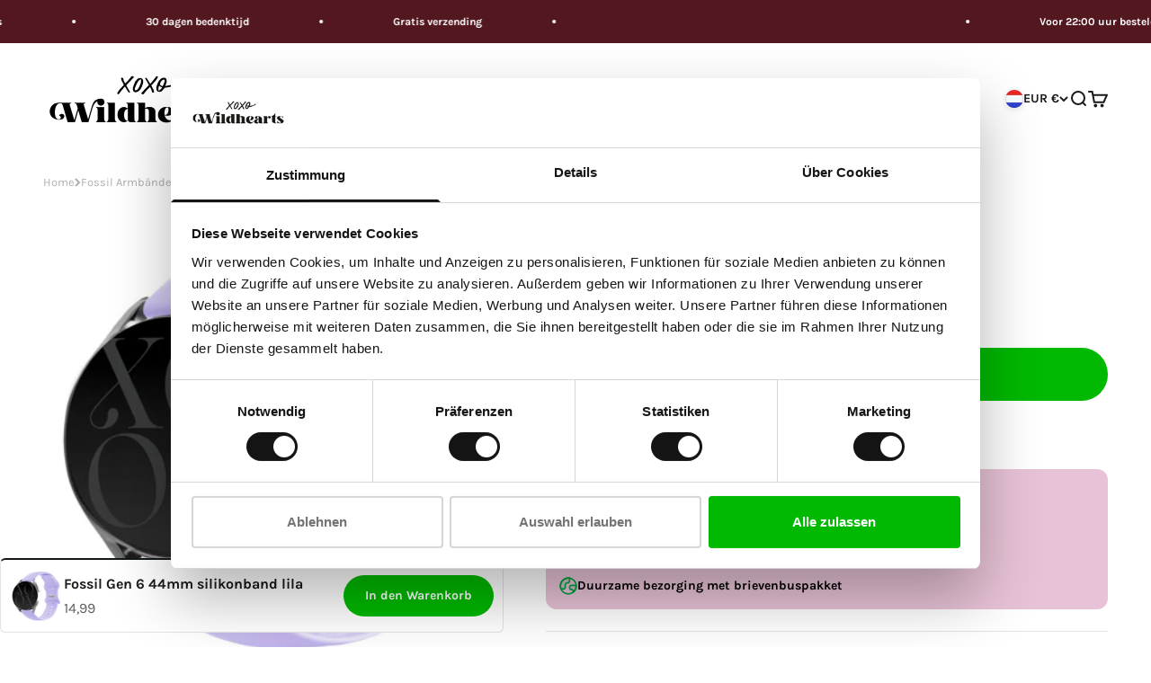

--- FILE ---
content_type: text/html; charset=utf-8
request_url: https://www.xoxowildhearts.com/de/search?type=product&q=&section_id=template--27569457496405__recently_viewed_products_qtb6xA
body_size: 505
content:
<section id="shopify-section-template--27569457496405__recently_viewed_products_qtb6xA" class="shopify-section shopify-section--recently-viewed-products"><style>
  #shopify-section-template--27569457496405__recently_viewed_products_qtb6xA {
    --section-background-hash: 0;
  }

  #shopify-section-template--27569457496405__recently_viewed_products_qtb6xA + * {
    --previous-section-background-hash: 0;
  }</style><style>
  #shopify-section-template--27569457496405__recently_viewed_products_qtb6xA .product-list {
    --product-list-gap: var(--product-list-row-gap) var(--product-list-column-gap);
    --product-list-items-per-row: 1;
    --product-list-carousel-item-width: 74vw;
    --product-list-grid: auto / auto-flow var(--product-list-carousel-item-width);
  }

  @media screen and (min-width: 700px) {
    #shopify-section-template--27569457496405__recently_viewed_products_qtb6xA .product-list {
      --product-list-gap: var(--product-list-row-gap) var(--product-list-column-gap);
      --product-list-items-per-row: 2;
      --product-list-carousel-item-width: 36vw;
    }
  }

  @media screen and (min-width: 1000px) {
    #shopify-section-template--27569457496405__recently_viewed_products_qtb6xA .product-list {
      --product-list-items-per-row: 5;
      --product-list-carousel-item-width: calc(var(--container-inner-width) / 5 - (var(--product-list-column-gap) / 5 * 4));
    }
  }
</style><recently-viewed-products products-count="6"  class="section   section-blends section-full test"></recently-viewed-products>

</section>

--- FILE ---
content_type: text/css
request_url: https://www.xoxowildhearts.com/cdn/shop/t/157/assets/shopmonkey.css?v=111565842638757299181769590779
body_size: 3738
content:
.product_upsells{display:flex;flex-direction:column;gap:12px}.product_upsells .title-section{font-weight:700;font-size:1rem}.suitable-wrap{padding:12px 20px;background:#1a1a1a0d;border-radius:4px;width:100%}.suitable-wrap .inner{display:flex;align-items:center;gap:20px}.suitable-wrap .inner .image-wrap{position:relative}.suitable-wrap .inner .image-wrap .suitable__image{width:50px;height:50px;object-fit:contain;border-radius:12px;mix-blend-mode:multiply}.suitable-wrap .inner .image-wrap .checkmark{position:absolute;right:-10px;bottom:-10px;background:#00b900;border-radius:100%;display:flex;align-items:center;justify-content:center;padding:6px}.suitable-wrap .inner .image-wrap .checkmark .checkmark__image{width:14px;height:auto;max-width:100%;max-height:100%}.suitable-wrap .inner .text-wrap{display:flex;flex-direction:column}.suitable-wrap .inner .text-wrap .title{font-size:16px;font-weight:600}.suitable-wrap .inner .text-wrap a{color:var(--accent);font-size:14px}.suitable-wrap .inner .suitable-collections{display:flex;flex-direction:column;gap:5px;margin-top:5px}@media (max-width: 767px){.suitable-wrap{padding:8px}.suitable-wrap .inner .text-wrap .title{font-size:14px}.suitable-wrap .inner .text-wrap a{font-size:12px}.suitable-wrap .inner .image-wrap .checkmark{padding:4px;right:-5px;bottom:-5px}.suitable-wrap .inner .image-wrap .checkmark .checkmark__image{width:12px}}#productpage-upsell{margin-inline-start:0;padding-inline-start:0;padding-inline-end:0;margin-inline-end:0}.product-info__offer-list{display:flex;flex-direction:column;justify-content:start;align-items:start;border-radius:var(--rounded);padding:10px}.product-info__offer-list .text-with-icon svg{color:#00a341}.product-info__offer-list .offer{display:flex;align-items:center;gap:0;padding:5px}.product-info__offer-list .offer .countdown{background:#fafafa;border-radius:3px;border:1px solid #e0e0e0;box-shadow:0 1px 2px #00000014;display:inline-block;margin-left:5px;min-width:95px;padding:3px 10px;text-align:center}.product-info__offer-list .offer .countdown .timer{font-size:14px;display:flex;align-items:center;justify-content:center;font-weight:700;gap:3px}.product-info__offer-list .offer .countdown .seconds{color:var(--accent)}@media (max-width: 767px){.product-info__offer-list{gap:0}.product-info__offer-list .offer .countdown-wrapper{flex:2;display:flex;align-items:center;justify-content:end}.product-info__offer-list .offer .countdown .timer{font-size:12px}.product-info__offer-list .offer .countdown{min-width:60px}}.collection-subs-slider{margin:12px 0 20px}.collection-subs-slider.bottom{margin-top:2.5rem}.collection-subs-slider .splide__arrow{background:none}.collection-subs-slider .splide__arrow svg{fill:var(--accent);width:1.2em;height:1.2em;opacity:1}.collection-subs-slider .splide__arrow:disabled{opacity:0}@media (max-width: 767px){.collection-subs-slider.germany{margin-bottom:0}}.collection-subs{align-items:stretch}.collection-subs .sub-wrap{width:100%;border:1px solid rgb(var(--text-color) / .15);border-radius:4px;cursor:pointer;transition:opacity .2s ease-in-out}@media (min-width: 1100px){.collection-subs .sub-wrap:hover .title{color:var(--accent)}.collection-subs .sub-wrap:hover{border-color:var(--accent)}}.collection-subs .sub-wrap.active{border-color:var(--accent)}.collection-subs .sub-wrap.active .title{color:var(--accent)}.collection-subs .sub-wrap .inner{display:flex;flex-direction:column;align-items:center;justify-content:center;gap:10px;text-align:center;position:relative;padding:10px;z-index:2;background:var(--background-primary)}.collection-subs .sub-wrap img{width:100%;height:100%;max-height:95px;object-fit:contain;mix-blend-mode:multiply}.collection-subs .sub-wrap .title{font-size:13px;color:var(--black);font-weight:600;transition:color .2s ease-in-out}.collection-subs-slider .splide__arrow{width:1.8em;height:1.8em}.collection-subs-slider .splide__arrow svg{width:.9em;height:.9em}.custom-filter-slider{visibility:visible!important}.custom-filters .splide__arrow:disabled{display:none}.custom-filters .title-wrap .text{font-weight:600}.custom-filters{border-radius:4px;padding:15px 20px;background-color:#ff670325;margin-bottom:15px}.custom-filters .brand-list{padding:5px 0}.custom-filters .filter-wrap{display:flex;flex-direction:column;gap:10px}.custom-filters .vendor-wrap{box-shadow:none;width:100%;height:100%}.custom-filters .vendor-wrap label{background:var(--white);display:flex;align-items:center;justify-content:center;padding:8px;border-radius:4px;border:1px solid var(--grey);color:var(--black);opacity:1;margin:0;transition:.2s ease}.custom-filters .vendor-wrap input{width:100%;height:100%}.custom-filters .active-filter-wrap .inner{display:flex;align-items:center;justify-content:space-between}.custom-filters .active-filter-wrap .inner span{font-weight:700}.custom-filters .active-filter-wrap .inner .button-wrap{display:flex;align-items:center;gap:10px}.custom-filters .active-filter-wrap .inner .button-wrap .btn{align-items:center;background-color:var(--grey);border:1px solid var(--grey);border-radius:5px;font-size:14px;display:flex;flex-shrink:0;font-weight:500;height:30px;padding:0 11px;text-decoration:none;margin:0 3px;color:var(--black)}@media (min-width: 1100px){.custom-filters .vendor-wrap label:hover{background:var(--grey)}}@media (max-width: 767px){.custom-filters .active-filter-wrap .inner{flex-direction:column;align-items:start;gap:10px}.custom-filters .active-filter-wrap .inner .button-wrap{gap:5px}}.select2-container--default .select2-results__option--highlighted.select2-results__option--selectable{background-color:var(--accent)}.select2-container--default .select2-results__option--selected{background-color:var(--white)}.select2-container--default .select2-search--dropdown .select2-search__field{border-color:#ececec;background-color:var(--white)!important}.select2-container--default .select2-selection--single .select2-selection__rendered,.select2-container--default .select2-selection--single,.select2-container--default .select2-selection--single .select2-selection__arrow{line-height:36px!important;height:36px}.select2-container--default .select2-selection--single .select2-selection__rendered,.select2-container--default .select2-selection--single{color:var(--black)}.select2-container{font-size:14px!important}.select2-container--default .select2-search--dropdown .select2-search__field:focus-visible{border-color:var(--black);outline:none}.product-quick-add{background:var(--white);border-top:2px solid var(--black)}.product-quick-add .product-quick-add__variant{display:flex;align-items:center;justify-content:space-between}.product-quick-add .product-quick-add__variant .quick_add_price_wrap{display:flex;align-items:center;gap:12px}.product-quick-add .product-quick-add__variant .quick_add_price_wrap .price-list{width:fit-content}.product-quick-add .product-quick-add__variant .quick_add_price_wrap .jdgm-prev-badge__text{display:none}.product-quick-add .product-quick-add__variant .v-stack{flex:1}.product-quick-add .product-quick-add__variant variant-media{width:60px;height:60px;object-fit:contain}.product-quick-add .product-quick-add__variant variant-media img{max-height:100%}@media (max-width: 767px){.product-quick-add .product-quick-add__variant .quick_add_price_wrap{align-items:start;gap:4px;font-size:14px}.product-quick-add .product-quick-add__variant .quick_add_price_wrap{flex-wrap:wrap}.product-quick-add .product-quick-add__variant .quick_add_price_wrap .price-list{max-width:80px}.product-quick-add .product-quick-add__variant .quick_add_price_wrap .jdgm-star{font-size:12px}}.search-section{background:var(--white);display:flex;flex-direction:column;align-items:center;width:100%}.search-section .search-section__content{padding:var(--spacing-10) var(--spacing-8);display:flex;flex-direction:column;width:100%;max-width:1000px;gap:var(--spacing-6)}.search-section .search-section__menu-level-inner{display:flex;flex-direction:column;gap:12px}.search-section__menu-level-inner-content{display:flex;flex-wrap:wrap;gap:calc(var(--spacing-1) * 2)}.search-section .search-section__menu-level-inner .back-button-new{color:var(--accent);display:flex;align-items:center;gap:5px}.search-section__brands{display:flex;flex-direction:column;gap:var(--spacing-4)}.search-section__brands-list{display:flex;flex-wrap:wrap;gap:var(--spacing-1)}.search-section__brands-list .search-section__menu-level{display:flex;flex-wrap:wrap;align-items:center;gap:16px}.search-section__brands-list .search-section__menu-level .btn{display:flex;align-items:center;justify-content:center;text-align:center;position:relative;padding:10px;z-index:2;box-shadow:none;border:1px solid rgb(var(--text-color) / .15);border-radius:4px;color:#000;width:120px}.search-section__brands-list .search-section__menu-level .btn.with-image{display:flex;flex-direction:column;align-items:center;justify-content:center;text-align:center;position:relative;padding:4px;z-index:2;box-shadow:none;border:1px solid rgb(var(--text-color) / .15);border-radius:4px;color:#000;width:100px}.search-section__brands-list .search-section__menu-level .btn.with-image img{width:100%;height:100%;max-width:45px;max-height:45px;object-fit:contain}.search-section__show-more-btn,.search-section__show-less-btn,.search-section__button-wrapper{display:none}@media (max-width: 767px){.search-section__brands-list .search-section__menu-level{flex-wrap:wrap;width:100%;gap:10px}.search-section__brands-list .search-section__menu-level .btn.with-image,.search-section__brands-list .search-section__menu-level .btn{flex-basis:calc(50% - 10px);justify-content:start}.search-section__brands-list .search-section__menu-level .btn{justify-content:center}.search-section .search-section__menu-level-inner{gap:20px}.search-section__brands-list .search-section__menu-level .btn.with-image img{max-width:30px;max-height:30px}.search-section__brands-list .search-section__menu-level .btn.hidden-brand{display:none}.search-section__button-wrapper{display:flex;align-items:center;justify-content:center;width:100%;order:100}.search-section__show-more-btn,.search-section__show-less-btn{display:flex;align-items:center;justify-content:center;color:#fff;font-size:14px;font-weight:500;margin-top:10px;padding:10px;background-color:#ff6703;border:none;border-radius:5px;cursor:pointer}}@media screen and (min-width: 700px){.search-section .search-section__content{padding:var(--spacing-16)}}@media screen and (min-width: 1000px){.search-section .search-section__content{padding:var(--spacing-12)}}@media screen and (min-width: 1150px){.search-section .search-section__content{padding:var(--spacing-18)}}.promo-countdown__container{padding:16px 18px;display:flex;align-items:center;justify-content:space-between;gap:14px}.promo-countdown--collection{grid-column:span 2}.promo-countdown__container.has-border{border:2px solid var(--black)}.promo-countdown__container.spacing-top-2{margin-top:var(--spacing-2)}.promo-countdown__container.spacing-top-4{margin-top:var(--spacing-4)}.promo-countdown__container.spacing-top-6{margin-top:var(--spacing-6)}.promo-countdown__container.spacing-bottom-2{margin-bottom:var(--spacing-2)}.promo-countdown__container.spacing-bottom-4{margin-bottom:var(--spacing-4)}.promo-countdown__container.spacing-bottom-6{margin-bottom:var(--spacing-6)}.promo-countdown__title{font-size:14px;font-weight:600}.promo-countdown .timer{display:flex;align-items:center;gap:var(--spacing-1);justify-content:flex-end;border-radius:var(--rounded);justify-content:center;width:100%}.promo-countdown .timer .digit-wrapper{display:flex;align-items:center;gap:var(--spacing-1)}.promo-countdown .timer .days,.promo-countdown .timer .hours,.promo-countdown .timer .minutes,.promo-countdown .timer .seconds{display:flex;flex-direction:column;align-items:center;gap:var(--spacing-1)}.promo-countdown .timer .label{font-size:12px;font-weight:600;color:#fff}.promo-countdown .timer.grouped{padding:0 10px}.promo-countdown .timer>span{display:flex;align-items:center;flex-wrap:nowrap;gap:3px}.promo-countdown .timer .digit{font-size:16px;background:var(--timer-background);color:var(--timer-text-color);border-radius:var(--spacing-1);padding:6px 10px}@media screen and (min-width: 1200px){.promo-countdown--collection{grid-column:span 3}.promo-countdown .timer{font-size:20px}}@media screen and (min-width: 1400px){.promo-countdown--collection{grid-column:span 4}.promo-countdown .timer{font-size:24px}}@media (max-width: 767px){.promo-countdown__container{justify-content:center;text-align:center;flex-direction:column}}.product-gallery__media.video-media{width:100%;height:100%;min-height:250px;overflow:hidden;border-radius:var(--rounded)}.product-gallery__media.video-media video-media{height:100%;width:100%}.product-gallery .page-dots--blurred.video{position:unset;margin-top:12px}.video-popup-button-wrapper{width:100%;display:flex;align-items:center;margin-top:1.5rem}.video-popup-button{width:fit-content;padding:12px;border-radius:12px;display:flex;align-items:center;justify-content:center;gap:6px;cursor:pointer}.video-popup-button i{font-size:18px}.fancybox__slide video{outline:none;border:none!important}.fancybox__content>.f-button.is-close-btn{color:var(--white);opacity:1}@media (max-width: 992px){.video-popup-button-wrapper{justify-content:center;margin-top:12px}}.sub-link-item a{display:flex;align-items:center;gap:6px}.sub-link-item a i{font-size:18px}.brand-item,.sub-link-item,.third-level-item{position:relative}.third-level-menu,.fourth-level-menu{display:none;position:absolute;left:100%;top:0;padding:0 10px;width:100%;z-index:99999999;flex-direction:column;gap:.5rem;background:#fff}.third-level-menu li,.fourth-level-menu li{width:fit-content}.sub-link-item:hover>.third-level-menu,.third-level-item:hover>.fourth-level-menu{display:flex}.mega-menu__nav .brand-item{min-width:300px}.product-card__image,scroll-carousel a,scroll-carousel img,scroll-carousel div{user-drag:none;-webkit-user-drag:none;-moz-user-select:none;-webkit-user-select:none;-ms-user-select:none}.product-info__liquid{margin:0}.product-info__buy-buttons{margin-top:10px}.product-info .variant-id{font-size:14px;margin:5px 0 0;opacity:.8}.all-straps-button{display:flex;align-items:center;gap:6px}@media (min-width: 992px){.header__link-list .all-straps{display:none}}.logo-wrap-categories{display:flex;align-items:center;gap:40px}.all-categories-button{position:relative;cursor:pointer}@media (max-width: 1150px){.all-categories-button{display:none}}.all-categories-button .open-menu{display:flex;align-items:center;gap:8px;background:#ff6703;padding:12px 16px;color:#fff;font-weight:600;border-radius:4px;border:1px solid #ff6703}.all-categories-button .open-menu i{font-size:20px}.all-categories-menu{opacity:0;position:absolute;top:100%;background:#fff;transition:.2s opacity;z-index:10;width:100%;width:290px;visibility:hidden}@media (min-width: 1100px){.all-categories-button:hover .all-categories-menu{opacity:1;visibility:visible}.all-categories-menu li:hover{background:#eee;color:#ff6703}}.all-categories-menu .categories-list{display:flex;flex-direction:column;flex-wrap:wrap}.all-categories-menu li{color:#000;width:100%;transition:.2s ease all}.all-categories-menu li a{align-items:center;cursor:pointer;display:flex;justify-content:space-between;min-height:44px;padding:10px 15px;transition:none}.all-categories-menu li i{font-size:18px}.all-categories-menu .first-link-item ul{opacity:0;position:absolute;left:100%;top:0;min-height:100%;background:#fff;transition:.2s opacity;z-index:10;width:100%;width:290px;pointer-events:none}@media (min-width: 1100px){.first-link-item:hover .sub-menu-second{opacity:1;pointer-events:auto}}@media (min-width: 1100px){.second-link-item:hover .sub-menu-third{opacity:1;pointer-events:auto}}@media (min-width: 1100px){.third-link-item:hover .sub-menu-fourth{opacity:1;pointer-events:auto}}.product-gallery__thumbnail-list .product-gallery__thumbnail.sm-thumbnail img{width:70px;height:60px;object-fit:cover}.product-gallery__badges{position:absolute;top:20px;left:20px;z-index:2}.product-gallery__badges .mobile-badges{display:none}.product-gallery__badges span{padding:8px 10px!important;padding-block-start:unset!important;padding-block-end:unset!important;height:24px}.product-gallery__media .first-media,.product-gallery__media:first-child{position:relative;width:fit-content;margin-inline-start:auto;margin-inline-end:auto}@media (max-width: 767px){.product-gallery__badges .mobile-badges{display:block}.product-gallery__badges .desktop-badges{display:none}}.search-section.collection-page{padding:20px;background:#fff;align-items:start;border-radius:5px;margin-bottom:20px;box-shadow:0 18px 50px rgb(var(26 26 26) / .1)}.search-section.collection-page .btn{display:flex;align-items:center;justify-content:center;text-align:center;position:relative;padding:5px 3px;z-index:2;box-shadow:none;border:1px solid rgb(var(--text-color) / .15);border-radius:4px;color:#000;width:100%;max-width:100%;height:100%;font-size:13px}.search-section.collection-page .btn.is-selected{background:#ff6703;color:#fff}.search-section.collection-page .splide__arrow:disabled{display:none}.search-section .search-section__content.collection{padding:0;margin:0;gap:10px;width:100%;max-width:unset;margin-top:0!important}.search-section .search-section__content.collection .title{font-size:18px;font-weight:600}.search-section.collection-page .search-section__brands-list .search-section__menu-level .btn{background:#fff}@media (max-width: 767px){.search-section.collection-page{padding:10px}}.breadcrumbs-container{width:100%;overflow-x:auto;-webkit-overflow-scrolling:touch}.breadcrumbs-container::-webkit-scrollbar{display:none}.breadcrumbs-container{-ms-overflow-style:none;scrollbar-width:none}.breadcrumbs{margin-top:20px;margin-bottom:30px;font-size:.8em;display:flex;align-items:center;white-space:nowrap;gap:4px}.collection-breadcrumbs .breadcrumbs{margin-bottom:0}.breadcrumbs svg{display:inline-flex;min-width:6px;height:auto;font-size:85%;color:#aeaeae;flex-shrink:0}.breadcrumbs a{color:#aeaeae}.breadcrumbs .breadcrumbs__crumb--current{color:#000}.breadcrumbs>a:hover{text-decoration:underline}.productpage-with-breadcrumbs .breadcrumbs{margin-top:10px;margin-bottom:20px}.collection{margin-top:20px!important}@media (max-width: 767px){.productpage-with-breadcrumbs .breadcrumbs{margin-top:0;margin-bottom:10px}.collection{margin-top:5px!important}}@media (min-width: 992px){.product-gallery__media img{height:100%;max-height:330px;object-fit:cover}.product-gallery__media .first-media img,.product-gallery__media:first-child img{max-height:unset}}.navigation-drawer[mega-menu]>.panel-list__wrapper>.panel:first-child{position:relative;z-index:9999;background:#fff}.navigation-drawer[mega-menu]>.panel-list__wrapper>.panel:not(:first-child){position:relative;z-index:999;overflow-y:auto}@media (max-width: 992px){.panel__wrapper.all-straps{padding:1.5rem}.panel__wrapper{padding-left:0;padding-right:0}.panel-footer{padding-left:1.5rem;padding-right:1.5rem}.navigation-drawer .panel__scroller{padding:1.5rem}}.showmore__products{display:flex;flex-direction:column;gap:12px;align-items:center;justify-content:center}.product__infinite--products-count .font-bold{font-weight:700}.collection__top-bar{display:grid}@media (max-width: 992px){.collection__top-bar .text-with-icon,.collection__top-bar .sort-by-facet.with-search,.collection__top-bar .topbar__second_wrap .sort-by-facet{display:none}.collection.custom-search{gap:0}.collection.custom-search .active-facets{margin-top:20px}}@media (max-width: 992px){.collection__top-bar{display:block}}.topbar__second_wrap{display:flex;align-items:center;justify-content:space-between;gap:20px;width:100%}@media (max-width: 992px){.topbar__second_wrap{flex-direction:column-reverse}}.big-search__filters{width:100%;background-color:#fff;padding:20px;border-radius:.375rem;display:flex;flex-direction:column;gap:10px}.big-search__filters--title{font-size:16px;font-weight:500;font-weight:700}.search-filters__brands{gap:0}.search-filters__input{display:flex;align-items:center;justify-content:center;border:1px solid rgb(var(--text-color) / .15);border-radius:4px;color:#000;background:#fff}.search-filters__input.active{background:#ff4d013f}.search-filters__input label{opacity:1;padding:10px;display:flex;align-items:center;justify-content:center;width:100%;height:100%}.big-search__filters .splide__arrow{background:none}.big-search__filters .splide__arrow:disabled{display:none}.big-search__filters .splide__arrow svg{fill:#ff4f01}.is-loading .collection__results{opacity:1}@media (max-width: 767px){.search-filters__input{min-width:0;padding:4px!important}}.select2__container{display:flex;flex-direction:column;gap:12px}.select2__container.hidden,.active_model_wrap.hidden{display:none}.search-filters__input{padding:10px;display:flex;align-items:center;justify-content:center;cursor:pointer}.active_model_wrap{display:flex;align-items:center;justify-content:space-between}.active_model_wrap .text{display:flex;flex-wrap:wrap;align-items:center;gap:8px}.active_model_wrap .text span{font-weight:700}.active_model_wrap .btn_wrap{display:flex;gap:12px}.active_model_wrap .btn_wrap .btn_custom{background:#eee;border-radius:6px;display:flex;align-items:center;justify-content:center;padding:8px 16px}.active_model_wrap .btn_wrap .btn_custom.change{background:var(--accent);color:#fff}@media (max-width: 767px){.active_model_wrap{flex-direction:column;justify-content:start;align-items:start;gap:20px}}.product-bundles .product-card__quick-buy{display:none}.variant-picker__option-values.variant-grid{display:grid;grid-template-columns:1fr 1fr 1fr;max-width:370px}.variant-picker__option-values.variant-grid .block-swatch{display:flex;align-items:center;justify-content:center}.product .jdgm-prev-badge__stars{font-size:18px}.promo-countdown .mobile-only{display:none}@media (max-width: 767px){.promo-countdown .desktop-only{display:none}.promo-countdown .mobile-only{display:block}}.promo-countdown__content.with-clipboard{display:flex;flex-direction:column;gap:8px}.promo-countdown__clipboard-inner{display:flex;align-items:center;justify-content:center;gap:12px;background:#fff;padding:8px 16px;border-radius:.75rem;position:relative;font-weight:600;width:fit-content}.promo-countdown__clipboard .promo-countdown__clipboard-btn .clipboard-btn{display:flex;align-items:center;justify-content:center;background:#ff6703;padding:8px;border-radius:4px;gap:8px}.promo-countdown__clipboard-text{font-size:14px}.promo-countdown__clipboard .promo-countdown__clipboard-btn .clipboard-btn .clipboard-btn-text{font-size:14px;color:#fff}.promo-countdown__clipboard .promo-countdown__clipboard-btn .clipboard-btn svg{width:20px;height:20px;fill:#fff}.promo-countdown__clipboard-tooltip{position:absolute;display:inline-block;right:-140px;top:-30px;background:#fff;border-radius:12px 12px 12px 0;color:#000;padding:8px;font-weight:500;font-size:14px;visibility:hidden;opacity:0;transition:visibility .3s linear,opacity .3s linear}@media (max-width: 767px){.promo-countdown__clipboard-inner{padding:6px 8px;font-size:14px}.promo-countdown__clipboard .promo-countdown__clipboard-btn .clipboard-btn svg{width:16px;height:16px}.promo-countdown__clipboard-tooltip{padding:6px;font-size:12px;right:-120px}}.trusted__shops_banner{display:block;background:#000;width:100%;z-index:99}.trusted__shops_banner .inner{display:flex;align-items:center;justify-content:space-around;padding:12px 0;color:#fff}.trusted__shops_banner .inner .badge{display:flex;align-items:center;gap:8px;color:#fff;font-size:16px;font-weight:500;padding:0}.trusted__shops_banner .inner .badge img{width:100%;height:auto;max-width:50px;max-height:50px;object-fit:contain}.trusted__shops_banner .inner .second__badge{flex-direction:column;gap:0}.trusted__shops_banner .inner .second__badge .second__badge_stars{display:flex;align-items:center;gap:4px;font-size:14px;font-weight:400}.trusted__shops_banner .inner .second__badge .second__badge_stars .stars{display:flex;align-items:center;gap:4px}.trusted__shops_banner .inner .second__badge .second__badge_stars .stars svg{fill:orange;width:14px}.trusted__shops_banner .inner .third__badge .mobile__badge{display:none}@media (max-width: 767px){.trusted__shops_banner .inner{padding:8px 0}.trusted__shops_banner .inner .badge{font-size:12px;flex:1}.trusted__shops_banner .inner .badge img{max-width:30px;max-height:30px}.trusted__shops_banner .inner .third__badge{display:none}}#trustbadge-container-98e3dadd90eb493088abdc5597a70810{z-index:99!important}@media (max-width: 767px){.footer-image-hidden{display:none}}.cart-drawer-promo{padding-bottom:var(--spacing-8)}.cart-drawer-promo .inner{background-color:#f2f2f2;border-radius:var(--rounded-xs);padding:22px 16px}.cart-drawer-promo .promo-info-wrap{display:flex;justify-content:space-between;align-items:center;flex-direction:row;gap:4px;margin-bottom:4px}.cart-drawer-promo .promo-info-wrap .title{font-weight:600}@media (max-width: 767px){.cart-drawer-promo .promo-info-wrap{flex-wrap:wrap}}.promo-slider-bar{width:100%;height:16px;background:#fff;border-radius:var(--rounded-xs);overflow:hidden;margin-bottom:18px}.promo-slider-bar .promo-slider-fill{position:relative;display:flex;justify-content:flex-end;background:#000;height:100%;width:0%;max-width:100%;transition:width .5s ease-in-out}.promo-slider-bar .promo-slider-fill .promo-slider-label{font-size:14px;font-weight:700;line-height:16px;padding-right:12px}
/*# sourceMappingURL=/cdn/shop/t/157/assets/shopmonkey.css.map?v=111565842638757299181769590779 */


--- FILE ---
content_type: text/css
request_url: https://www.xoxowildhearts.com/cdn/shop/t/157/compiled_assets/styles.css?v=61201
body_size: 4320
content:
/** Shopify CDN: Minification failed

Line 1067:0 Unexpected "}"

**/
/* SHOPIFY_STYLESHEETS_VERSION: 1.0 */


/* CSS from section stylesheet tags */
/* START_SECTION:product-upsell-smart (INDEX:68, SCOPED:FALSE) */
.product-upsell-smart {
  width: 100%;
}

.upsell-grid {
  display: grid;
  gap: var(--spacing-4);
}

.upsell-card {
  position: relative;
  background: rgb(var(--background));
  border: 1px solid rgb(var(--border));
  border-radius: var(--rounded);
  overflow: hidden;
  transition: transform 0.25s ease, box-shadow 0.25s ease;
}

.upsell-card:hover {
  transform: translateY(-4px);
  box-shadow: 0 8px 24px rgba(0, 0, 0, 0.12);
}

.upsell-card__image-wrap {
  position: relative;
  overflow: hidden;
  aspect-ratio: 1;
  background: rgb(var(--background));
}

.upsell-card__image-link {
  display: block;
  width: 100%;
  height: 100%;
}

.upsell-card__image {
  width: 100%;
  height: 100%;
  object-fit: cover;
  transition: transform 0.3s ease;
}

.upsell-card:hover .upsell-card__image {
  transform: scale(1.05);
}

.upsell-info-btn {
  position: absolute;
  top: 12px;
  right: 12px;
  width: 36px;
  height: 36px;
  display: flex;
  align-items: center;
  justify-content: center;
  background: #FE5000;
  color: #fff;
  border: none;
  border-radius: 50%;
  cursor: pointer;
  z-index: 2;
  transition: transform 0.2s ease, background 0.2s ease;
}

.upsell-info-btn:hover {
  transform: scale(1.1);
  background: #e44b00;
}

.upsell-card__content {
  padding: var(--spacing-4);
  display: flex;
  flex-direction: column;
  gap: var(--spacing-2);
}

.upsell-card__title {
  font-size: 1.1rem;
  font-weight: 600;
  margin: 0;
  line-height: 1.3;
}

.upsell-card__title a {
  color: rgb(var(--text));
  text-decoration: none;
  transition: color 0.2s ease;
}

.upsell-card__title a:hover {
  color: #FE5000;
}

.upsell-card__price {
  display: flex;
  align-items: center;
  gap: var(--spacing-2);
  font-weight: 600;
}

.upsell-price--compare {
  text-decoration: line-through;
  color: rgb(var(--text-subdued));
  font-size: 0.9rem;
}

.upsell-price--sale {
  color: #FE5000;
  font-size: 1.1rem;
}

.upsell-price--regular {
  color: rgb(var(--text));
  font-size: 1.1rem;
}

.upsell-card__desc {
  color: rgb(var(--text-subdued));
  font-size: 0.9rem;
  line-height: 1.5;
  margin: 0;
  min-height: 40px;
}

.upsell-card__actions {
  display: flex;
  flex-direction: column;
  gap: var(--spacing-2);
  margin-top: var(--spacing-2);
}

@media screen and (min-width: 700px) {
  .upsell-card__actions {
    flex-direction: row;
  }
  
  .upsell-card__actions .btn {
    flex: 1;
  }
}

.upsell-add-to-cart.is-adding .btn-text::after {
  content: '...';
}

.upsell-add-to-cart.is-added .btn-text {
  content: '✓ Added!';
}

/* Info Panel Overlay */
.upsell-info-panel {
  position: absolute;
  inset: 0;
  background: rgba(255, 255, 255, 0.98);
  backdrop-filter: blur(8px);
  z-index: 10;
  animation: slideUpFade 0.3s ease forwards;
  overflow-y: auto;
}

@supports (backdrop-filter: blur(8px)) {
  .upsell-info-panel {
    background: rgba(255, 255, 255, 0.95);
  }
}

.upsell-info-panel__inner {
  padding: var(--spacing-6) var(--spacing-4);
  max-width: 500px;
  margin: 0 auto;
}

.upsell-info-panel__close {
  position: absolute;
  top: 12px;
  right: 12px;
  width: 32px;
  height: 32px;
  display: flex;
  align-items: center;
  justify-content: center;
  background: rgb(var(--background));
  border: 1px solid rgb(var(--border));
  border-radius: 50%;
  cursor: pointer;
  transition: background 0.2s ease;
  z-index: 11;
}

.upsell-info-panel__close:hover {
  background: rgb(var(--background-subdued));
}

.upsell-info-panel__title {
  color: #FE5000;
  font-size: 1.3rem;
  font-weight: 700;
  margin: 0 0 var(--spacing-4) 0;
}

.upsell-info-panel__section {
  margin-bottom: var(--spacing-4);
}

.upsell-info-panel__subtitle {
  font-size: 1rem;
  font-weight: 600;
  margin: 0 0 var(--spacing-2) 0;
  color: rgb(var(--text));
}

.upsell-info-panel__desc {
  color: rgb(var(--text-subdued));
  line-height: 1.6;
  margin: 0;
}

.upsell-info-list {
  list-style: none;
  padding: 0;
  margin: 0;
  display: flex;
  flex-direction: column;
  gap: var(--spacing-2);
}

.upsell-info-list li {
  display: flex;
  align-items: flex-start;
  gap: var(--spacing-2);
  font-size: 0.95rem;
  line-height: 1.5;
}

.upsell-info-list svg {
  flex-shrink: 0;
  margin-top: 2px;
}

.upsell-info-list--pros li {
  color: #00a341;
}

.upsell-info-list--cons li {
  color: #c92a2a;
}

@keyframes slideUpFade {
  from {
    opacity: 0;
    transform: translateY(20px);
  }
  to {
    opacity: 1;
    transform: translateY(0);
  }
}

/* Dark mode support */
@media (prefers-color-scheme: dark) {
  .upsell-info-panel {
    background: rgba(0, 0, 0, 0.95);
  }
}

/* Quick View Modal */
.upsell-modal {
  position: fixed;
  inset: 0;
  z-index: 1000;
  display: flex;
  align-items: center;
  justify-content: center;
  padding: 20px;
}

.upsell-modal[hidden] {
  display: none;
}

.upsell-modal__overlay {
  position: absolute;
  inset: 0;
  background: rgba(0, 0, 0, 0.7);
  backdrop-filter: blur(4px);
  cursor: pointer;
}

.upsell-modal__container {
  position: relative;
  width: 100%;
  max-width: 900px;
  max-height: 90vh;
  background: rgb(var(--background));
  border-radius: 12px;
  box-shadow: 0 20px 60px rgba(0, 0, 0, 0.3);
  z-index: 1001;
  overflow: hidden;
  animation: modalSlideIn 0.3s ease;
}

@media (max-width: 768px) {
  .upsell-modal__container {
    max-width: 95vw;
    max-height: 95vh;
    border-radius: 8px;
  }
  
  .upsell-modal {
    padding: 10px;
  }
}

@keyframes modalSlideIn {
  from {
    opacity: 0;
    transform: scale(0.95) translateY(20px);
  }
  to {
    opacity: 1;
    transform: scale(1) translateY(0);
  }
}

.upsell-modal__close {
  position: absolute;
  top: 16px;
  right: 16px;
  width: 40px;
  height: 40px;
  display: flex;
  align-items: center;
  justify-content: center;
  background: rgb(var(--background));
  border: 1px solid rgb(var(--border));
  border-radius: 50%;
  cursor: pointer;
  transition: all 0.2s ease;
  z-index: 1002;
}

.upsell-modal__close:hover {
  background: rgb(var(--background-subdued));
  transform: rotate(90deg);
}

.upsell-modal__content {
  overflow-y: auto;
  max-height: 90vh;
}

.upsell-modal__loading {
  display: flex;
  flex-direction: column;
  align-items: center;
  justify-content: center;
  padding: 60px 20px;
  gap: 16px;
  color: rgb(var(--text-subdued));
}

.upsell-modal__data {
  display: grid;
  grid-template-columns: 1fr 1fr;
  gap: 32px;
  padding: 32px;
}

@media (max-width: 768px) {
  .upsell-modal__data {
    grid-template-columns: 1fr;
    gap: 24px;
    padding: 20px;
  }
}

.upsell-modal__gallery {
  display: flex;
  flex-direction: column;
  gap: 12px;
}

.upsell-modal__main-image-wrapper {
  position: relative;
  width: 100%;
  aspect-ratio: 1;
  border-radius: 8px;
  overflow: hidden;
  background: rgb(var(--background-subdued));
}

.upsell-modal__main-image {
  width: 100%;
  height: 100%;
  display: flex;
  align-items: center;
  justify-content: center;
  overflow: hidden;
  cursor: zoom-in;
}

.upsell-modal__main-image.zoomed {
  cursor: grab;
}

.upsell-modal__main-image.zoomed:active {
  cursor: grabbing;
}

.upsell-modal__main-image img {
  width: 100%;
  height: 100%;
  object-fit: contain;
  transition: transform 0.3s ease;
  transform-origin: center center;
}

.upsell-modal__main-image.zoomed img {
  object-fit: none;
  max-width: none;
  max-height: none;
}

/* Navigation arrows */
.upsell-modal__nav-btn {
  position: absolute;
  top: 50%;
  transform: translateY(-50%);
  width: 44px;
  height: 44px;
  display: flex;
  align-items: center;
  justify-content: center;
  background: rgba(255, 255, 255, 0.95);
  border: 1px solid rgba(0, 0, 0, 0.1);
  border-radius: 50%;
  cursor: pointer;
  transition: all 0.2s ease;
  z-index: 10;
  box-shadow: 0 2px 8px rgba(0, 0, 0, 0.15);
}

.upsell-modal__nav-btn:hover {
  background: #fff;
  transform: translateY(-50%) scale(1.1);
  box-shadow: 0 4px 12px rgba(0, 0, 0, 0.2);
}

.upsell-modal__nav-btn:active {
  transform: translateY(-50%) scale(0.95);
}

.upsell-modal__nav-btn[hidden] {
  display: none;
}

.upsell-modal__nav-prev {
  left: 12px;
}

.upsell-modal__nav-next {
  right: 12px;
}

@media (max-width: 768px) {
  .upsell-modal__nav-btn {
    width: 36px;
    height: 36px;
  }
  
  .upsell-modal__nav-prev {
    left: 8px;
  }
  
  .upsell-modal__nav-next {
    right: 8px;
  }
}

/* Zoom controls */
.upsell-modal__zoom-controls {
  position: absolute;
  bottom: 12px;
  right: 12px;
  display: flex;
  gap: 6px;
  z-index: 10;
}

.upsell-modal__zoom-btn {
  width: 36px;
  height: 36px;
  display: flex;
  align-items: center;
  justify-content: center;
  background: rgba(255, 255, 255, 0.95);
  border: 1px solid rgba(0, 0, 0, 0.1);
  border-radius: 6px;
  cursor: pointer;
  transition: all 0.2s ease;
  box-shadow: 0 2px 6px rgba(0, 0, 0, 0.1);
}

.upsell-modal__zoom-btn:hover {
  background: #fff;
  transform: scale(1.1);
  box-shadow: 0 3px 10px rgba(0, 0, 0, 0.15);
}

.upsell-modal__zoom-btn:active {
  transform: scale(0.95);
}

.upsell-modal__zoom-btn svg {
  flex-shrink: 0;
}

@media (max-width: 768px) {
  .upsell-modal__zoom-controls {
    bottom: 8px;
    right: 8px;
    gap: 4px;
  }
  
  .upsell-modal__zoom-btn {
    width: 32px;
    height: 32px;
  }
  
  .upsell-modal__zoom-btn svg {
    width: 16px;
    height: 16px;
  }
}

.upsell-modal__thumbnails {
  display: grid;
  grid-template-columns: repeat(auto-fill, minmax(80px, 1fr));
  gap: 8px;
}

.upsell-modal__thumbnail {
  aspect-ratio: 1;
  border-radius: 6px;
  overflow: hidden;
  cursor: pointer;
  border: 2px solid transparent;
  transition: all 0.2s ease;
}

.upsell-modal__thumbnail:hover {
  border-color: #FE5000;
}

.upsell-modal__thumbnail.active {
  border-color: #FE5000;
}

.upsell-modal__thumbnail img {
  width: 100%;
  height: 100%;
  object-fit: cover;
}

.upsell-modal__details {
  display: flex;
  flex-direction: column;
  min-height: 0;
}

.upsell-modal__title {
  font-size: 1.75rem;
  font-weight: 700;
  margin: 0 0 12px 0;
  color: rgb(var(--text));
}

@media (max-width: 768px) {
  .upsell-modal__title {
    font-size: 1.5rem;
  }
}

.upsell-modal__price {
  font-size: 1.5rem;
  font-weight: 600;
  color: #FE5000;
  margin-bottom: 16px;
}

@media (max-width: 768px) {
  .upsell-modal__price {
    font-size: 1.25rem;
  }
}

.upsell-modal__price .compare-price {
  text-decoration: line-through;
  color: rgb(var(--text-subdued));
  font-size: 1.2rem;
  margin-right: 8px;
}

.upsell-modal__description {
  color: rgb(var(--text));
  line-height: 1.6;
  margin-bottom: 16px;
  flex: 1 1 auto;
  min-height: 0;
  overflow-y: auto;
}

.upsell-modal__description:empty {
  display: none;
}

.upsell-modal__description h1,
.upsell-modal__description h2,
.upsell-modal__description h3 {
  margin-top: 16px;
  margin-bottom: 8px;
}

.upsell-modal__reviews {
  border-top: 1px solid rgb(var(--border));
  padding-top: 16px;
  margin-bottom: 16px;
  flex-shrink: 0;
}

.upsell-modal__reviews:empty {
  display: none;
}

.upsell-modal__actions {
  display: flex;
  flex-direction: column;
  gap: 12px;
  margin-top: auto;
  padding-top: 20px;
  border-top: 1px solid rgb(var(--border));
  flex-shrink: 0;
}

.upsell-modal__actions .btn {
  width: 100%;
  padding: 14px 24px;
  font-size: 1rem;
  font-weight: 600;
  border-radius: 8px;
  border: none;
  cursor: pointer;
  transition: all 0.2s ease;
  text-align: center;
  text-decoration: none;
  display: inline-block;
}

.upsell-modal__actions .btn-primary {
  background: #FF5722;
  color: #fff;
}

.upsell-modal__actions .btn-primary:hover {
  background: #E64A19;
  transform: translateY(-1px);
  box-shadow: 0 4px 12px rgba(255, 87, 34, 0.3);
}

.upsell-modal__actions .btn-primary:disabled {
  background: #ccc;
  cursor: not-allowed;
  transform: none;
}

.upsell-modal__actions .btn--secondary {
  background: rgb(var(--background));
  color: rgb(var(--text));
  border: 2px solid rgb(var(--border));
}

.upsell-modal__actions .btn--secondary:hover {
  background: rgb(var(--background-subdued));
  transform: translateY(-1px);
  box-shadow: 0 4px 12px rgba(0, 0, 0, 0.1);
}

@media (max-width: 768px) {
  .upsell-modal__actions .btn {
    padding: 12px 20px;
    font-size: 0.95rem;
  }
}
/* END_SECTION:product-upsell-smart */

/* START_SECTION:section-variants (INDEX:77, SCOPED:FALSE) */
.variants-slider{
  max-height: 90px;
  min-height: 75px;
  opacity: 0;
  visibility: hidden;
  transition: opacity 0.3s ease;
}

.variants-slider.loaded {
  opacity: 1;
  visibility: visible;
}

.variants-slider .swiper-slide {
  width: 75px !important;  /* of auto als je slidesPerView gebruikt */
  height: 75px !important;
  flex-shrink: 0 !important;
}

@supports (-webkit-touch-callout: none) {
  .variants-slider .swiper-slide {
    width: 75px !important;  /* of auto als je slidesPerView gebruikt */
  }
}

.swiper-button-next::after,
.swiper-button-prev::after{
    color: #000 !important;
    font-size: 18px !important;
    background: #ccc !important;
    padding: 12px 14px !important;
    border-radius: 100% !important;

}

@media(max-width: 767px){
 .swiper-button-next::after,
  .swiper-button-prev::after{    
    font-size: 14px  !important;
    padding: 6px 8px  !important;
} 
}
/* END_SECTION:section-variants */

/* CSS from snippet stylesheet tags */
/* START_SNIPPET:case-type-modal (INDEX:105, SCOPED:FALSE) */
.modal {
    --modal_padding: 24px;

    max-width: 700px;
    width: 100%;
    border-radius: 10px;
    overflow: hidden;
    padding: 0;
  }
  .modal-header {
    padding: 12px var(--modal_padding);
    border-bottom: 1px solid #eee;
    text-align: center;
  }
  .modal-header--title {
    font-size: var(--text-h3);
  }
  .modal-content-container {
    padding: var(--modal_padding);
  }

  .modal-case-selectors {
    display: flex;
    flex-direction: row;
    gap: 16px;
    margin-bottom: var(--modal_padding);
  }

  .modal-content {
    max-width: 560px;
    margin: 0 auto;
    font-size: 0.9em;
    max-height: 500px;
    overflow-y: scroll;
  }
  .modal-content h5 {
    text-align: center;
    font-size: xx-large;
    padding: 5px 0;
    margin: 10px 0 15px 0;
  }

  .modal .block-swatch.tall-block {
    background-color: unset;
    flex: 1;
    cursor: pointer;
    transition: all 0.2s ease-in-out;
    border-radius: 10px;
  }
  .modal .block-swatch.tall-block:hover {
    background-color: rgba(0,0,0,0.03);
  }
  .modal .block-swatch:before {
    transform: scale(0.98);
  }
  .block-swatch.active:before {
    opacity: 1;
    transform: scale(1);
  }

  ul.with-ul,
  ul.with-ul ul {
    list-style-type: disc;
    margin-block-start: 1em;
    margin-block-end: 1em;
    padding-inline-start: 40px;
  }

  .modal-link {
    display: flex;
    align-items: center;
    gap: 2px;
  }
  .modal-link svg {
    height: 12px;
  }
/* END_SNIPPET:case-type-modal */

/* START_SNIPPET:collection-top-bar (INDEX:107, SCOPED:FALSE) */
.facets-summary.custom-search{
  display: flex;
  flex-direction: column-reverse;
}

.search__popup_banner{
  display: flex;
  align-items: center;
  gap: 16px;
  background: #fff;
  padding: 16px;
  border-radius: var(--rounded-sm);
  width: 100%;
}

@media(max-width: 767px){
  .search__popup_banner{
    flex-direction: column;
  }
}

.search__popup_banner_text{
  flex: 2;
}

.search__popup_banner_text .title{
  font-size: 18px;
  font-weight: 600;
}

.open__search_popup{
  background: #fcb595;
  border-radius: 4px;
  padding: 8px 24px;
  display: flex;
  align-items: center;
  justify-content: center;
  color: #000;
  cursor: pointer;
  width: 100%;
  flex: 1;
}

.sort-by-facet.with-search{
  margin-left: unset;
}
/* END_SNIPPET:collection-top-bar */

/* START_SNIPPET:facets-vertical (INDEX:112, SCOPED:FALSE) */
.switch:checked{
    background: green !important;
  }
/* END_SNIPPET:facets-vertical */

/* START_SNIPPET:horizontal-product-modal (INDEX:117, SCOPED:FALSE) */
/* Ensure upsell drawers appear above everything when moved to body */
  body > x-drawer.x-drawer--upsell {
    z-index: 9999 !important;
  }

  .product-info__modal-inner {
    display: flex;
    flex-direction: column;
    height: 100%;
    .product-info__modal-button {
      margin: auto 0 0 auto;
      max-width: 250px;

      button {
        margin-top: 0!important;
      }
    }
  }
  .product-info__modal-icon{
    display: flex;
    align-items: center;
    justify-content: center;
    width: 24px;
    height: 24px;
    border-radius: 50%;
    background: rgb(255 255 255);
    border: 1px solid rgb(221 221 221);
    transition: all 0.3s ease;
  }

  .product-info__modal-content-wrapper{
    display: flex;
    align-items: center;
    justify-content: center;
    gap: 40px;
    background: rgb(231 231 231);
    padding: var(--spacing-4);
    border-radius: var(--rounded-xs);
  }
  .product-info__modal-content-wrapper .product-info__image,
  .product-info__modal-content-wrapper .product-info__modal-content {
    flex: 1;
  }

  .product-info__modal-content-wrapper .product-info__image img{
    width: 100%;
    height: auto;
    border-radius: var(--rounded-xs);
    object-fit: contain;
  }

  @media (max-width: 768px) {
    .product-info__modal {
      top: -20px;
      right: -8px;
    }
    .product-info__modal-content-wrapper{
      gap: 20px;
      flex-direction: column;
      align-items: start;
    }
    .product-info__modal-content-wrapper .product-info__image{
      display: flex;
      align-items: center;
      justify-content: center;
      width: 100%;
    }
    .product-info__modal-content-wrapper .product-info__image img{
      max-height: 250px;      
    }
  }
/* END_SNIPPET:horizontal-product-modal */

/* START_SNIPPET:horizontal-product (INDEX:118, SCOPED:FALSE) */
.horizontal-product{
    position: relative;
  }
  .product-info__modal {
    position: absolute;
    top: 4px;
    right: 4px;
    color: #ff4f01;

    svg {
      width: 16px;
      height: 16px;
    }
  }
  .horizontal-product__info .text-sm{
    max-width: 210px;
  }
/* END_SNIPPET:horizontal-product */

/* START_SNIPPET:option-value (INDEX:135, SCOPED:FALSE) */
.block-swatch.tall-block {
  height: unset;
  padding-top: 16px;
  padding-bottom: 16px;
  border-radius: 28px;
  background-color: #fff;
}
  .block-swatch__inner {
    display: flex;
    align-items: center;
    gap: 16px;
  }
  .block-swatch__inner .title {
    font-weight: 600;
    line-height: 1;
  }
  .block-swatch__inner .subtitle {
    color: #888;
    font-size: 0.8em;
  }
  .block-swatch__inner {
    font-size: 0.9em;
  }
  .block-swatch__inner .price-original {
    text-decoration: line-through;
    margin-right: 2px;
  }
/* END_SNIPPET:option-value */

/* START_SNIPPET:product-info (INDEX:148, SCOPED:FALSE) */
.product__info__image_text{
  display: flex;
  align-items: center;
  gap: 8px;
}

.product__info__image_text .text{
  font-size: 16px;
}

.product__info__image_text .image_wrap img{
  width: 100%;
  height: auto;
  max-width: 80px;
  max-height: 80px;
  object-fit: contain;
  border-radius: 6px;
}

@media(max-width: 767px){
  .product__info__image_text .image_wrap img{
    max-width: 60px;
    max-height: 60px;
  }
  .product__info__image_text .text{
    font-size: 14px;
  }
}

@media(min-width: 767px){
  .upsell__recommendations .horizontal-product .button,
  .cart-drawer__recommendations .horizontal-product .button{
    padding: 12px;
  }
  .upsell__recommendations .horizontal-product__cta,
  .cart-drawer__recommendations .horizontal-product__cta{
    justify-content: space-between;
  }
  .upsell__recommendations .horizontal-product__cta .price-list,
  .product-info__modal-inner .price-list,
  .cart-drawer__recommendations .horizontal-product__cta .price-list{
    flex: 1;
    flex-direction: column;
  } 
  .upsell__recommendations .horizontal-product__cta form,
  .cart-drawer__recommendations .horizontal-product__cta form{
    flex: 2;
    display: flex;
    justify-content: end;
    align-items: center;
  }
   .upsell__recommendations .horizontal-product__cta form .price-list {
    flex-direction: row;
   }
}
}


.variant__wrap_with_loader{
  position: relative;
  min-height: 75px;
}

.image__loader_wrap{
  display: flex;
  align-items: center;
  gap: 10px;
  position: absolute;
  top: 0;
  left: 0;
}

.variant__image_loader{
  height: 100%;
  width: fit-content !important;
  border-radius: 4px;
  border: 1px solid #dedede;
  background: #00000054;
  transition: opacity 0.4s ease;

  position: relative;
  display: inline-block;
  width: 75px;
  height: 75px;
}

.variant__image_loader img{
  display: block;
  width: 100%;
  height: 100%;
  object-fit: cover;
  mix-blend-mode: darken;
  filter: grayscale(1);
}

.variant__image_loader .loader {
  position: absolute;
  top: 50%;
  left: 50%;
  width: 24px;
  height: 24px;
  margin: -12px 0 0 -12px;
  border: 3px solid #ccc;
  border-top-color: #333;
  border-radius: 50%;
  animation: spin 1s linear infinite;
  pointer-events: none;
}


.image__loader_wrap.hidden-loader {
  opacity: 0;
  pointer-events: none;
}

@keyframes spin {
  100% { transform: rotate(360deg); }
}

.custom-select {
  position: relative;
  margin: 0;
}
.custom-select .custom-select__button {
  display: flex;
  justify-content: space-between;
  align-items: center;
  width: 100%;
  padding: 12px 16px;
  border-radius: 4px;
  border: 1px solid #dedede;
  background-color: #fff;
  transition: all 0.2s ease-in-out;
}
.custom-select.active .custom-select__button .icon {
  transform: rotate(180deg);
}
.custom-select .custom-select__button:hover {
  background-color: #f4f4f4;
}
.custom-select .custom-select__list {
  position: absolute;
  top: 100%;
  left: 0;
  width: 100%;
  background-color: #fff;
  border: 1px solid #dedede;
  z-index: 1;
  opacity: 0;
  visibility: hidden;
  pointer-events: none;
  transition: all 0.2s ease-in-out;
  max-height: 300px;
  overflow-y: scroll;
}
.custom-select.active .custom-select__list {
  opacity: 1;
  visibility: visible;
  pointer-events: auto;
  z-index: 4;
}
.custom-select .custom-select__list li a {
  display: block;
  width: 100%;
  padding: 4px 12px;
  border-bottom: 1px solid #dedede;
}
.custom-select .custom-select__list li.active a,
.custom-select .custom-select__list li a:hover {
  background-color: #eee;
}
/* END_SNIPPET:product-info */

/* START_SNIPPET:scroll-to-bundles (INDEX:152, SCOPED:FALSE) */
.product-gallery__media-list{
  position: relative;
}

  .scroll-to-bundles {
    display: none;
    position: absolute;
    background: white;
    padding: 4px 16px;
    border-radius: 16px;
    width: fit-content;
    height: 2.1875rem;
    font-size: 14px;
    font-weight: bold;
    cursor: pointer;
    box-shadow: 0px 0px 10px #5959592a;
    transition: transform 0.2s ease;
    top: unset;
    bottom: 3.25rem;
    right: var(--spacing-4);
    z-index: 3;

    &:hover {
      transform: scale(1.0075);
      transition: transform 0.2s ease;
    }

    @media(min-width: 992px) {
      right: var(--spacing-4);
      top: var(--spacing-4);
    }
  }

  #main:has(.product-bundles) .scroll-to-bundles,
  #main:has(.section-bundles-container) .scroll-to-bundles{
    display: flex;
    justify-content: center;
    align-items: center;

    gap: var(--spacing-2);
  }
/* END_SNIPPET:scroll-to-bundles */

/* START_SNIPPET:search-product-popup (INDEX:154, SCOPED:FALSE) */
.popup__overlay {
  background: rgba(0, 0, 0, 0.4);
  width: 100vw;
  height: 100vh;
  position: fixed;
  top: 0;
  left: 0;
  z-index: 999999;
  display: none;
}

.search__product__popup {
  position: fixed; /* gebruik fixed, niet absolute */
  top: 50%;
  left: 50%;
  transform: translate(-50%, -50%); /* centreer */
  z-index: 1000000;
  max-height: 90vh; /* optioneel: beperk hoogte */
  overflow-y: auto; /* optioneel: scrollbaar als te lang */
  background: white; /* optioneel: zorg dat het niet transparant is */
  padding: 2rem;     /* optioneel: wat ademruimte */
  border-radius: 8px; /* optioneel: wat styling */
  box-shadow: 0 0 20px rgba(0, 0, 0, 0.3); /* optioneel */
  display: none;
  max-width: 950px;
  min-width: 950px;
  height: 100%;
  max-height: 500px;
}

@media(max-width: 992px){
  .search__product__popup {
    min-width: unset;
    min-height: unset;
    width: 100%;
    height: 100%;
    max-width: 95%;
    /* max-height: 70%; */
    padding: 20px;
  }
}

.search__product__popup_text{
  display: flex;
  flex-direction: column;
  gap: 12px;
}

.popup__close{
  cursor: pointer;
}

.search__product__popup_title-wrap{
  display: flex;
  justify-content: space-between;
  align-items: center;
  padding-bottom: 32px;
  border-bottom: 1px solid #eee
}


.search__product__popup_title-wrap .title{
  font-size: 24px;
  font-weight: 600;
}

.search__product__popup_title-wrap .subtitle{
  font-size: 16px;
  font-weight: 500;
}


@media(max-width: 992px){
  .search__product__popup_title-wrap{
    padding-bottom: 16px;
  }
  .search__product__popup_title-wrap .title{
    font-size: 18px;
  }
}

.search__filters{
  width: 100%;
  display: flex;
  flex-direction: column;
  gap: 24px;
  background: #fff;
  border-radius: 0.375rem;
  height: 100%;
  padding: 20px;
}

.search__filters_active {
  display: flex;
  align-items: center;
  justify-content: space-between;
}

.search__filters_active .text {
  display: flex;
  flex-wrap: wrap;
  align-items: center;
  gap: 8px;
}

.search__filters_active .text span {
  font-weight: bold;
}

.search__filters_active .btn_wrap {
  border-radius: 6px;
  display: flex;
  align-items: center;
  justify-content: center;
  padding: 8px 16px;
  background: var(--accent);
  color: #fff;
}

.search__filters_active .btn_wrap span{
  color: #fff;
}

.search__filters_wrap{
  display: flex;
  flex-direction: column;
  gap: 24px;
}

.search__filters_wrap.hidden{
  display: none;
}

.search__filters_swiper{
  width: 100%;
  height: 50px;
}

.search__filters_swiper .swiper-button-next:after,
.search__filters_swiper .swiper-button-prev:after{
  font-size: 22px;
  color: var(--accent);
}

.swiper-button-next.swiper-button-disabled, .swiper-button-prev.swiper-button-disabled{
  display: none;
}

.search__filters_brand-btn{
  padding: 4px;
  display: flex !important;
  align-items: center;
  justify-content: center;
  cursor: pointer;
  /* border-radius: 4px; */
  border: 1px solid rgb(var(--text-color) / .15);
  background: #fff;
  transition: 0.3s ease all;
  border-radius: var(--rounded-button);
  font-size: 14px;
}

.search__filters_brand-btn:hover{
  background: #eee;
}

/* loading spinner */
 .search__filters{
  position: relative;
}
.big-search__filters-loading-spinner{
  position: absolute;
  display: flex;
  flex-direction: column;
  justify-content: center;
  align-items: center;
  gap: 4px;
  left: 45%;
  top: 45%;
  z-index: 99;
}
.big-search__filters-loading-spinner.hidden{
  display: none;
}
.big-search__filters-loading-spinner svg {
  animation: spin 1s linear infinite;
}
.search__filters_wrap.loading{
  opacity: 0.4;
}


@media(max-width: 992px){
  .collection__top-bar .topbar__second_wrap{
    display: block;
  }
}
/* END_SNIPPET:search-product-popup */

--- FILE ---
content_type: text/javascript
request_url: https://www.xoxowildhearts.com/cdn/shop/t/157/compiled_assets/scripts.js?v=61201
body_size: 3123
content:
(function(){var __sections__={};(function(){for(var i=0,s=document.getElementById("sections-script").getAttribute("data-sections").split(",");i<s.length;i++)__sections__[s[i]]=!0})(),function(){if(__sections__.header)try{document.querySelector(".navigation-drawer-trigger").addEventListener("click",function(){console.log("klik"),console.log(`${window.Shopify.routes.root}?section_id=navigation-drawer-lazy`),fetch(`${window.Shopify.routes.root}?section_id=navigation-drawer-lazy`).then(response=>response.text()).then(html=>{const sectionEl=new DOMParser().parseFromString(html,"text/html").getElementById("shopify-section-navigation-drawer-lazy");document.querySelector(".navigation-drawer-lazy").innerHTML=sectionEl.innerHTML})}),document.querySelector(".open-mobile-lazy-panel").addEventListener("click",function(){console.log("klik"),console.log(`${window.Shopify.routes.root}?section_id=navigation-drawer-lazy-mobile`),fetch(`${window.Shopify.routes.root}?section_id=navigation-drawer-lazy-mobile`).then(response=>response.text()).then(html=>{const sectionEl=new DOMParser().parseFromString(html,"text/html").getElementById("shopify-section-navigation-drawer-lazy-mobile");document.querySelector(".navigation-drawer.mobile-version").innerHTML=sectionEl.innerHTML})})}catch(e){console.error(e)}}(),function(){if(__sections__["main-product"])try{window.addEventListener("load",event=>{console.log("Page fully loaded");const productRecommendations=document.querySelectorAll(".tag-related-products-swiper"),mainProductHandle=document.querySelector(".product-info").dataset.mainProdUrl;productRecommendations.forEach(productRecommendation=>{const searchTag=productRecommendation.getAttribute("data-search-tag");if(searchTag){var searchUrl="/search/?type=product&q="+searchTag+"&resources%5Boptions%5D%5Bfields%5D=tag";fetch(searchUrl).then(response=>response.text()).then(html=>{const doc=new DOMParser().parseFromString(html,"text/html");console.log("Fetched search results for tag:",searchTag);const productCards=doc.querySelectorAll("product-card"),productList=productRecommendation.querySelector(".swiper-wrapper");if(productList&&productCards.length>0){var tagCounter=0;productCards.forEach(card=>{var productCardSearchTag=card.getAttribute("data-search-family");const cardHandle=card.getAttribute("handle"),cardTags=card.getAttribute("data-tags").toLowerCase();if(!(mainProductHandle==cardHandle||cardTags.includes("accessory"))&&searchTag==productCardSearchTag){const slide=document.createElement("div");slide.className="swiper-slide",slide.appendChild(card.cloneNode(!0)),productList.appendChild(slide);var relatedHeader=$(".search-related-header");relatedHeader.removeClass("hidden")}});const inputs=document.querySelectorAll(".tag-related-products-swiper input[data-domain]"),curDomain=window.location.href;inputs.forEach(input=>{input.value=curDomain}),new Swiper(productRecommendation,{slidesPerView:"auto",spaceBetween:20,loop:!1,scrollbar:{el:".swiper-scrollbar",draggable:!0},breakpoints:{320:{slidesPerView:1.5,spaceBetween:10},700:{slidesPerView:2,spaceBetween:30},1e3:{slidesPerView:5,spaceBetween:40}}})}})}})})}catch(e){console.error(e)}}(),function(){if(!(!__sections__["product-bundles"]&&!Shopify.designMode))try{let handleVariantSelection2=function(options,isMainProduct){options.forEach(option=>{option.addEventListener("click",function(){const container=isMainProduct?this.closest(".bundle-main-product-card"):this.closest(".bundle-upsell-product-card");container.querySelectorAll(".variant-option").forEach(opt=>{opt.classList.remove("active")}),this.classList.add("active");const newVariantId=this.getAttribute("data-variant-id"),addToCartButton=container.closest(".product-bundles__tile").querySelector("[data-bundle-add-to-cart]");if(addToCartButton){const attributeToUpdate=isMainProduct?"data-main-variant":"data-upsell-variant";addToCartButton.setAttribute(attributeToUpdate,newVariantId),console.log(`Updated ${isMainProduct?"main":"upsell"} variant ID to:`,newVariantId)}})})};var handleVariantSelection=handleVariantSelection2;const bundleItem=document.querySelector(".bundle__item:not(.out-of-stock)");bundleItem&&(bundleItem.classList.add("popular"),bundleItem.querySelector(".most_popular_label").classList.remove("hidden"));const showMoreBundles=document.querySelector(".product-bundles__show_more_btn"),hiddenBundles=document.querySelectorAll(".bundle__item.hidden"),bundlesOuter=document.querySelector(".product-bundles__outer");showMoreBundles&&showMoreBundles.addEventListener("click",function(){hiddenBundles.forEach(function(el){el.classList.toggle("hidden")}),bundlesOuter.classList.toggle("expanded"),bundlesOuter.classList.contains("expanded")?this.textContent=window.shopmonkey.showLessBundles:this.textContent=window.shopmonkey.showMoreBundles});const mainProductVariants=document.querySelectorAll(".bundle-main-product-card .variant-option"),upsellProductVariants=document.querySelectorAll(".bundle-upsell-product-card .variant-option");handleVariantSelection2(mainProductVariants,!0),handleVariantSelection2(upsellProductVariants,!1),document.querySelectorAll("[data-bundle-add-to-cart]").forEach(button=>{button.addEventListener("click",function(e){e.preventDefault();const mainVariantId=parseInt(this.getAttribute("data-main-variant")),upsellVariantId=parseInt(this.getAttribute("data-upsell-variant")),domain=this.getAttribute("data-domain-value"),domainJs=window.location.href;console.log("Main Variant ID:",mainVariantId),console.log("Upsell Variant ID:",upsellVariantId);let formData={items:[{id:mainVariantId,quantity:1,properties:{"_bookerz-domain":domain,"_bookerz-checkout-url":domainJs}},{id:upsellVariantId,quantity:1,properties:{"_bookerz-domain":domain,"_bookerz-checkout-url":domainJs}}]};console.log("Form Data:",formData),fetch(window.Shopify.routes.root+"cart/add.js",{method:"POST",headers:{"Content-Type":"application/json"},body:JSON.stringify(formData)}).then(response=>{if(!response.ok)throw response.json().then(errorData=>{console.log("Error Response:",errorData)}),new Error("Network response was not ok");return response.json()}).then(data=>{console.log("Success:",data),button.textContent="Added to cart!",document.dispatchEvent(new CustomEvent("cart:refresh",{bubbles:!0,composed:!0})),setTimeout(()=>{document.dispatchEvent(new Event("cart:refresh"))},100),typeof window.refreshCart=="function"&&window.refreshCart();const cartDrawer=document.querySelector("cart-drawer");cartDrawer&&typeof cartDrawer.show=="function"&&cartDrawer.show(),document.dispatchEvent(new Event("cart:refresh")),fetch(`${window.Shopify.routes.root}cart.js`).then(response=>response.json()).then(cartData=>{const cartCount=document.querySelector("cart-count");cartCount&&(cartCount.itemCount=cartData.item_count)}),setTimeout(()=>{button.textContent="Add to cart",button.classList.remove("loading")},2e3)}).catch(error=>{console.error("Error:",error),button.textContent="Error - Try again",button.classList.remove("loading")})})})}catch(e){console.error(e)}}(),function(){if(!(!__sections__["product-upsell-smart"]&&!Shopify.designMode))try{let initUpsellInfoToggles2=function(){document.querySelectorAll("[data-upsell-info-toggle]").forEach(function(btn){btn.addEventListener("click",function(e){e.preventDefault();const productId=this.getAttribute("data-upsell-info-toggle"),panel=document.getElementById("upsell-info-"+productId);panel&&(panel.hidden=!1,panel.setAttribute("aria-hidden","false"))})}),document.querySelectorAll("[data-upsell-info-close]").forEach(function(btn){btn.addEventListener("click",function(e){e.preventDefault();const productId=this.getAttribute("data-upsell-info-close"),panel=document.getElementById("upsell-info-"+productId);panel&&(panel.hidden=!0,panel.setAttribute("aria-hidden","true"))})})},initUpsellAddToCart2=function(){document.querySelectorAll(".upsell-add-to-cart").forEach(function(btn){btn.addEventListener("click",function(e){e.preventDefault();const variantId=this.getAttribute("data-variant-id"),productTitle=this.getAttribute("data-product-title");if(!variantId)return;const originalText=this.querySelector(".btn-text").textContent;this.classList.add("is-adding"),this.disabled=!0,fetch(window.Shopify.routes.root+"cart/add.js",{method:"POST",headers:{"Content-Type":"application/json",Accept:"application/json"},body:JSON.stringify({id:variantId,quantity:1})}).then(function(response){if(!response.ok)throw new Error("Network response was not ok");return response.json()}).then(function(data){btn.classList.remove("is-adding"),btn.classList.add("is-added"),btn.querySelector(".btn-text").textContent="\u2713 Added!",document.documentElement.dispatchEvent(new CustomEvent("cart:refresh",{bubbles:!0})),setTimeout(function(){btn.classList.remove("is-added"),btn.disabled=!1,btn.querySelector(".btn-text").textContent=originalText},2e3)}).catch(function(error){console.error("Error adding to cart:",error),btn.classList.remove("is-adding"),btn.disabled=!1,alert("Sorry, there was an error adding this item to your cart. Please try again.")})})})},initQuickViewModal2=function(){const modal=document.getElementById("upsell-quick-view-modal");if(!modal)return;const loading=modal.querySelector(".upsell-modal__loading"),dataContainer=modal.querySelector(".upsell-modal__data");document.querySelectorAll(".upsell-quick-view-btn").forEach(function(btn){btn.addEventListener("click",function(e){e.preventDefault();const handle=this.getAttribute("data-product-handle"),productId=this.getAttribute("data-product-id");handle&&(modal.hidden=!1,loading.hidden=!1,dataContainer.hidden=!0,document.body.style.overflow="hidden",fetch("/products/"+handle+".js").then(function(response){return response.json()}).then(function(product){renderQuickView(product,dataContainer),loading.hidden=!0,dataContainer.hidden=!1}).catch(function(error){console.error("Error loading product:",error),closeModal(),alert("Sorry, could not load product details")}))})}),modal.querySelectorAll("[data-modal-close]").forEach(function(el){el.addEventListener("click",closeModal)}),document.addEventListener("keydown",function(e){e.key==="Escape"&&!modal.hidden&&closeModal()});function closeModal(){modal.hidden=!0,document.body.style.overflow="";const gallery=modal.querySelector(".upsell-modal__gallery");gallery&&gallery.keyboardHandler&&(document.removeEventListener("keydown",gallery.keyboardHandler),gallery.keyboardHandler=null)}function renderQuickView(product,container){const gallery=container.querySelector(".upsell-modal__gallery"),mainImage=gallery.querySelector(".upsell-modal__main-image"),thumbnails=gallery.querySelector(".upsell-modal__thumbnails"),prevBtn=gallery.querySelector(".upsell-modal__nav-prev"),nextBtn=gallery.querySelector(".upsell-modal__nav-next");let currentImageIndex=0,zoomLevel=1,isDragging=!1,startX=0,startY=0,translateX=0,translateY=0;function updateMainImage(index){currentImageIndex=index;const imgSrc=product.images[index];mainImage.innerHTML='<img src="'+imgSrc+'" alt="'+product.title+'" draggable="false">',resetZoom(),thumbnails.querySelectorAll(".upsell-modal__thumbnail").forEach(function(thumb,i){thumb.classList.toggle("active",i===index)}),product.images.length>1&&(prevBtn.hidden=!1,nextBtn.hidden=!1)}product.featured_image&&updateMainImage(0),product.images&&product.images.length>1?(thumbnails.innerHTML=product.images.map(function(img,index){return'<div class="upsell-modal__thumbnail '+(index===0?"active":"")+'" data-index="'+index+'"><img src="'+img+'" alt="'+product.title+'"></div>'}).join(""),thumbnails.querySelectorAll(".upsell-modal__thumbnail").forEach(function(thumb){thumb.addEventListener("click",function(){updateMainImage(parseInt(this.getAttribute("data-index")))})}),prevBtn.hidden=!1,nextBtn.hidden=!1):(thumbnails.innerHTML="",prevBtn.hidden=!0,nextBtn.hidden=!0),prevBtn.addEventListener("click",function(){const newIndex=currentImageIndex>0?currentImageIndex-1:product.images.length-1;updateMainImage(newIndex)}),nextBtn.addEventListener("click",function(){const newIndex=currentImageIndex<product.images.length-1?currentImageIndex+1:0;updateMainImage(newIndex)});const zoomInBtn=gallery.querySelector('[data-zoom="in"]'),zoomOutBtn=gallery.querySelector('[data-zoom="out"]'),zoomResetBtn=gallery.querySelector('[data-zoom="reset"]');function applyZoom(){const img=mainImage.querySelector("img");img&&(img.style.transform="scale("+zoomLevel+") translate("+translateX+"px, "+translateY+"px)",zoomLevel>1?mainImage.classList.add("zoomed"):mainImage.classList.remove("zoomed"))}function resetZoom(){zoomLevel=1,translateX=0,translateY=0,applyZoom()}zoomInBtn.addEventListener("click",function(){zoomLevel<3&&(zoomLevel+=.5,applyZoom())}),zoomOutBtn.addEventListener("click",function(){zoomLevel>1&&(zoomLevel-=.5,zoomLevel<=1?resetZoom():applyZoom())}),zoomResetBtn.addEventListener("click",resetZoom),mainImage.addEventListener("click",function(e){zoomLevel===1&&(zoomLevel=2,applyZoom())}),mainImage.addEventListener("mousedown",function(e){zoomLevel>1&&(isDragging=!0,startX=e.clientX-translateX,startY=e.clientY-translateY,mainImage.style.cursor="grabbing")}),mainImage.addEventListener("mousemove",function(e){isDragging&&zoomLevel>1&&(e.preventDefault(),translateX=e.clientX-startX,translateY=e.clientY-startY,applyZoom())}),mainImage.addEventListener("mouseup",function(){isDragging=!1,zoomLevel>1&&(mainImage.style.cursor="grab")}),mainImage.addEventListener("mouseleave",function(){isDragging=!1,zoomLevel>1&&(mainImage.style.cursor="grab")});let touchStartX=0,touchStartY=0;mainImage.addEventListener("touchstart",function(e){zoomLevel>1&&e.touches.length===1&&(touchStartX=e.touches[0].clientX-translateX,touchStartY=e.touches[0].clientY-translateY)}),mainImage.addEventListener("touchmove",function(e){zoomLevel>1&&e.touches.length===1&&(e.preventDefault(),translateX=e.touches[0].clientX-touchStartX,translateY=e.touches[0].clientY-touchStartY,applyZoom())});function handleKeyboard(e){!modal.hidden&&product.images&&product.images.length>1&&(e.key==="ArrowLeft"?(e.preventDefault(),prevBtn.click()):e.key==="ArrowRight"&&(e.preventDefault(),nextBtn.click()))}gallery.keyboardHandler=handleKeyboard,document.addEventListener("keydown",handleKeyboard),container.querySelector(".upsell-modal__title").textContent=product.title;const priceHtml=product.compare_at_price&&product.compare_at_price>product.price?'<span class="compare-price">'+formatMoney(product.compare_at_price)+'</span><span class="sale-price">'+formatMoney(product.price)+"</span>":"<span>"+formatMoney(product.price)+"</span>";container.querySelector(".upsell-modal__price").innerHTML=priceHtml,container.querySelector(".upsell-modal__description").innerHTML=product.description||"";const reviewsContainer=container.querySelector(".upsell-modal__reviews");window.SPR&&product.id?(reviewsContainer.innerHTML='<div class="spr-badge" data-id="'+product.id+'"></div>',window.SPR.registerCallbacks&&window.SPR.registerCallbacks(),window.SPR.initRatingHandler&&window.SPR.initRatingHandler(),window.SPR.initDomEls&&window.SPR.initDomEls()):window.yotpo?(reviewsContainer.innerHTML='<div class="yotpo bottomLine" data-product-id="'+product.id+'"></div>',window.yotpo.refreshWidgets&&window.yotpo.refreshWidgets()):reviewsContainer.innerHTML="";const addToCartBtn=container.querySelector(".upsell-modal__add-to-cart"),viewFullBtn=container.querySelector(".upsell-modal__view-full");addToCartBtn.setAttribute("data-variant-id",product.variants[0].id),addToCartBtn.setAttribute("data-product-title",product.title),viewFullBtn.href="/products/"+product.handle,addToCartBtn.onclick=function(){this.disabled=!0,this.textContent="Adding...",fetch(window.Shopify.routes.root+"cart/add.js",{method:"POST",headers:{"Content-Type":"application/json",Accept:"application/json"},body:JSON.stringify({id:product.variants[0].id,quantity:1})}).then(function(response){return response.json()}).then(function(data){addToCartBtn.textContent="\u2713 Added!",document.documentElement.dispatchEvent(new CustomEvent("cart:refresh",{bubbles:!0})),setTimeout(function(){closeModal()},1e3)}).catch(function(error){console.error("Error:",error),addToCartBtn.textContent="Error - Try Again",addToCartBtn.disabled=!1})}}function formatMoney(cents){return window.Shopify&&window.Shopify.formatMoney?window.Shopify.formatMoney(cents,window.theme&&window.theme.moneyFormat||"\u20AC{{amount}}"):(cents/100).toFixed(2)}};var initUpsellInfoToggles=initUpsellInfoToggles2,initUpsellAddToCart=initUpsellAddToCart2,initQuickViewModal=initQuickViewModal2;document.addEventListener("DOMContentLoaded",function(){initUpsellInfoToggles2(),initUpsellAddToCart2()}),window.Shopify&&Shopify.designMode&&document.addEventListener("shopify:section:load",function(){initUpsellInfoToggles2(),initUpsellAddToCart2(),initQuickViewModal2()}),document.addEventListener("DOMContentLoaded",function(){initQuickViewModal2()})}catch(e){console.error(e)}}()})();
//# sourceMappingURL=/cdn/shop/t/157/compiled_assets/scripts.js.map?v=61201


--- FILE ---
content_type: text/javascript
request_url: https://www.xoxowildhearts.com/cdn/shop/t/157/compiled_assets/snippet-scripts.js?v=61201
body_size: 1738
content:
(function(){var __snippets__={};(function(){for(var element=document.getElementById("snippets-script"),attribute=element?element.getAttribute("data-snippets"):"",snippets=attribute.split(",").filter(Boolean),i=0;i<snippets.length;i++)__snippets__[snippets[i]]=!0})(),function(){if(!(!__snippets__["buy-buttons"]&&!Shopify.designMode))try{const inputs=document.querySelectorAll("input[data-domain]"),curDomain=window.location.href;inputs.forEach(input=>{input.value=curDomain})}catch(e){console.error(e)}}(),function(){if(!(!__snippets__["collection-top-bar"]&&!Shopify.designMode))try{let bindBrandButtonClicks2=function(){const buttons=document.querySelectorAll(".search__filters_brand-btn"),select=document.querySelector("#select-brand");if(!select)return;if(!select.tomselect){console.warn("Tom Select is niet ge\xEFnitialiseerd.");return}buttons.forEach(button=>{button.addEventListener("click",()=>{const value=button.dataset.value,searchUrl=button.dataset.searchUrl,btnText=button.querySelector("a")?.textContent,searchContainer=document.querySelector(".search__filters_wrap"),loadingSpinner=document.querySelector(".big-search__filters-loading-spinner");loadingSpinner.classList.remove("hidden"),searchContainer.classList.add("loading"),fetch(searchUrl).then(response=>response.text()).then(html=>{parseHTML2(html,btnText,value),loadingSpinner.classList.add("hidden"),searchContainer.classList.remove("loading")}).catch(error=>{console.error("Fout bij ophalen:",error)}),document.body.style.overflow=""})})},initTomSelect2=function(selector){new TomSelect("#select-brand",{persist:!0,create:!0,sortField:[{field:"$order"},{field:"$score"}]})},initSwiper2=function(){const swiper=new Swiper(".search__filters_swiper",{loop:!1,slidesPerView:8,spaceBetween:12,navigation:{nextEl:".swiper-button-next",prevEl:".swiper-button-prev"},breakpoints:{320:{slidesPerView:3},480:{slidesPerView:3},992:{slidesPerView:8}}})},bindBrandSelectChange2=function(){const selectBrand=document.querySelector("#select-brand");selectBrand&&selectBrand.addEventListener("change",function(){handleBrandSelectChange2(selectBrand.value)})},handleBrandSelectChange2=function(selectedValue){const customFilterSearchInput=document.querySelector(".custom-filter-search"),form=document.querySelector(".filter-form");if(console.log("selectedValue",selectedValue),customFilterSearchInput){const existingValue=customFilterSearchInput.value;customFilterSearchInput.value=existingValue?`${existingValue} ${selectedValue}`:selectedValue}document.querySelectorAll(".checkbox-container .checkbox").forEach(function(checkbox){checkbox.value===selectedValue&&(checkbox.checked=!0)}),form&&typeof form._onFormChanged=="function"&&form._onFormChanged()},parseHTML2=function(html,btnText,value){const suitableForFilter=new DOMParser().parseFromString(html,"text/html").querySelector(".checkbox-list.suitable-for"),select=document.querySelector("#select-brand");if(!suitableForFilter){console.error("Geen 'Suitable for' filter gevonden!");return}const tomSelectInstance=select.tomselect,checkboxes=suitableForFilter.querySelectorAll(".checkbox-container .checkbox"),checkboxList=document.querySelector(".filter-form").querySelector(".checkbox-list.suitable-for");checkboxes.forEach(checkbox=>{addCheckboxToForm2(checkbox,checkboxList),addOptionToSelect2(checkbox,tomSelectInstance)}),setTimeout(function(){tomSelectInstance.refreshOptions(),tomSelectInstance.setTextboxValue(value),tomSelectInstance.open()},200)},addCheckboxToForm2=function(checkbox,checkboxList){const container=document.createElement("div");container.className="checkbox-container";const clonedCheckbox=checkbox.cloneNode(!0);clonedCheckbox.id=`checkbox-${Math.random().toString(36).substr(2,9)}`;const label=document.createElement("label");label.setAttribute("for",clonedCheckbox.id),label.textContent=`${checkbox.value} (${checkbox.nextElementSibling.textContent.match(/\((\d+)\)/)?.[1]||"0"})`,container.append(clonedCheckbox,label),checkboxList.appendChild(container)},addOptionToSelect2=function(checkbox,select){const option=document.createElement("option");option.value=checkbox.value,option.textContent=checkbox.value,console.log("option select",option),select.addOption({value:checkbox.value,text:checkbox.value})};var bindBrandButtonClicks=bindBrandButtonClicks2,initTomSelect=initTomSelect2,initSwiper=initSwiper2,bindBrandSelectChange=bindBrandSelectChange2,handleBrandSelectChange=handleBrandSelectChange2,parseHTML=parseHTML2,addCheckboxToForm=addCheckboxToForm2,addOptionToSelect=addOptionToSelect2;initTomSelect2(),initSwiper2(),bindBrandSelectChange2(),bindBrandButtonClicks2(),document.addEventListener("facet:updated",()=>{console.log("facet updates is uitgevoerd"),initTomSelect2(),initSwiper2(),bindBrandSelectChange2(),bindBrandButtonClicks2()})}catch(e){console.error(e)}}(),function(){if(!(!__snippets__["horizontal-product-modal"]&&!Shopify.designMode))try{document.addEventListener("DOMContentLoaded",function(){var modalButtons=document.querySelectorAll(".product-info__modal-button");modalButtons.forEach(e=>{var quickbuyDrawer=e.querySelector("quick-buy-drawer");quickbuyDrawer&&quickbuyDrawer.remove()});function moveUpsellDrawers(){document.querySelectorAll("x-drawer.x-drawer--upsell").forEach(drawer=>{const existingDrawer=document.body.querySelector(":scope > x-drawer#"+CSS.escape(drawer.id));existingDrawer&&existingDrawer.remove(),document.body.appendChild(drawer)})}moveUpsellDrawers(),document.addEventListener("cart:refresh",moveUpsellDrawers);const cartDrawer=document.querySelector("cart-drawer");cartDrawer&&new MutationObserver(mutations=>{mutations.forEach(mutation=>{mutation.addedNodes.length&&setTimeout(moveUpsellDrawers,100)})}).observe(cartDrawer,{childList:!0,subtree:!0})})}catch(e){console.error(e)}}(),function(){if(!(!__snippets__["horizontal-product"]&&!Shopify.designMode))try{const inputs=document.querySelectorAll("input[data-domain]"),curDomain=window.location.href;inputs.forEach(input=>{input.value=curDomain})}catch(e){console.error(e)}}(),function(){if(!(!__snippets__.offer&&!Shopify.designMode))try{document.addEventListener("DOMContentLoaded",function(){const wrapper=document.querySelector(".product-info__offer-list .offer.with-timer");if(!wrapper)return;const timer=wrapper.querySelector(".timer");if(!timer)return;const timeFromStr=timer.getAttribute("time-from"),timeTillStr=timer.getAttribute("time-till"),saturdayCheck=timer.getAttribute("data-saturday-check")==="true",sundayCheck=timer.getAttribute("data-sunday-check")==="true";if(!timeFromStr||!timeTillStr)return;const now=new Date,day=now.getDay();if(saturdayCheck&&day===6||sundayCheck&&day===0){wrapper.style.display="none";return}const from=parseTime(timeFromStr),till=parseTime(timeTillStr),nowMinutes=now.getHours()*60+now.getMinutes(),fromMinutes=from.hours*60+from.minutes,tillMinutes=till.hours*60+till.minutes;(nowMinutes<fromMinutes||nowMinutes>tillMinutes)&&(wrapper.style.display="none");function parseTime(timeStr){const[h,m]=timeStr.split(":").map(Number);return{hours:h,minutes:m}}})}catch(e){console.error(e)}}(),function(){if(!(!__snippets__["product-card"]&&!Shopify.designMode))try{const inputs=document.querySelectorAll("input[data-domain]"),curDomain=window.location.href;inputs.forEach(input=>{input.value=curDomain})}catch(e){console.error(e)}}(),function(){if(!(!__snippets__["product-gallery-carousel"]&&!Shopify.designMode))try{document.addEventListener("DOMContentLoaded",function(){const activeLabels=document.querySelectorAll("[data-option-value]"),mediaGaleries=document.querySelectorAll("[data-gallery-value]");activeLabels.length>0&&activeLabels.forEach(label=>{label.addEventListener("click",e=>{const labelValue=label.dataset.optionValue,activeGallery=document.querySelectorAll(`[data-gallery-value="${labelValue}"]`);mediaGaleries&&activeGallery.length>0&&mediaGaleries.forEach(gallery=>{gallery.dataset.galleryValue==labelValue?gallery.classList.remove("hidden"):gallery.classList.add("hidden")})})})})}catch(e){console.error(e)}}(),function(){if(!(!__snippets__["search-product-popup"]&&!Shopify.designMode))try{let initPopupHandlers2=function(){const overlay=document.querySelector(".popup__overlay"),popup=document.querySelector(".search__product__popup"),closeBtn=document.querySelector(".popup__close"),openSearchPopup=document.querySelector(".open__search_popup");function showPopup(){overlay&&popup&&(overlay.style.display="block",popup.style.display="block",document.body.style.overflow="hidden",console.log("click click"))}function hidePopup(){overlay&&popup&&(overlay.style.display="none",popup.style.display="none",document.body.style.overflow="")}overlay&&overlay.addEventListener("click",hidePopup),closeBtn&&closeBtn.addEventListener("click",hidePopup),openSearchPopup&&openSearchPopup.addEventListener("click",showPopup),document._popupEscapeBound||(document.addEventListener("keydown",function(e){e.key==="Escape"&&hidePopup()}),document._popupEscapeBound=!0)};var initPopupHandlers=initPopupHandlers2;const openSearchPopupActive=document.querySelector(".open__search_popup");initPopupHandlers2(),document.addEventListener("facet:updated",()=>{initPopupHandlers2()})}catch(e){console.error(e)}}()})();
//# sourceMappingURL=/cdn/shop/t/157/compiled_assets/snippet-scripts.js.map?v=61201
